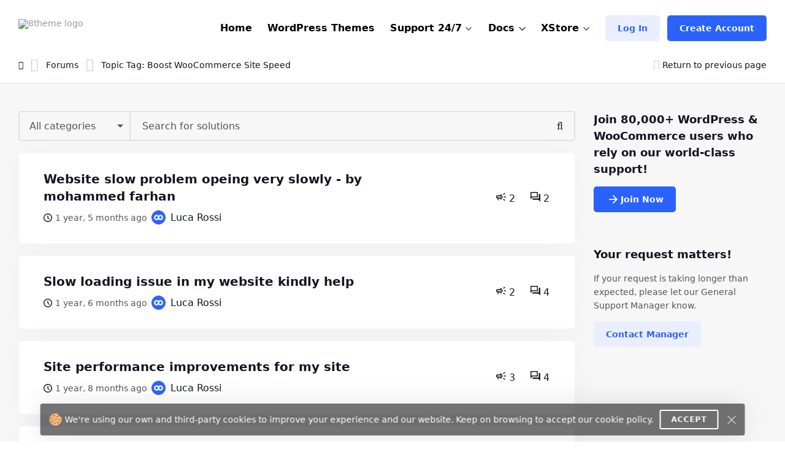

--- FILE ---
content_type: application/javascript; charset=utf-8
request_url: https://www.8theme.com/wp-content/themes/8theme/js/sidebars.js
body_size: -119
content:
jQuery(function($) {
	"use strict";
	if($(".sidebar-entry").length && $(window).width() > 767 ) {
		var offset_top = 65;
		if ( $('.top-bar').length )
			offset_top += $('.top-bar').outerHeight();
		$(".sidebar-entry").stick_in_parent({
            parent: $('.content-sidebar-wrapper>.container, .content-sidebar-wrapper>.container-fluid'),
            // offset_top: 115 // if submit topic button is in sidebar 
			offset_top: offset_top
    	});
    	$('.content-sidebar-wrapper').scrollTop(0);
    	$(".sidebar-entry").trigger("sticky_kit:recalc");
    }
	if($(".sidebar-entry").length && $(window).width() <= 767 ) {
		// $(".sidebar-entry").appendTo(".content-sidebar-wrapper");
	}
});